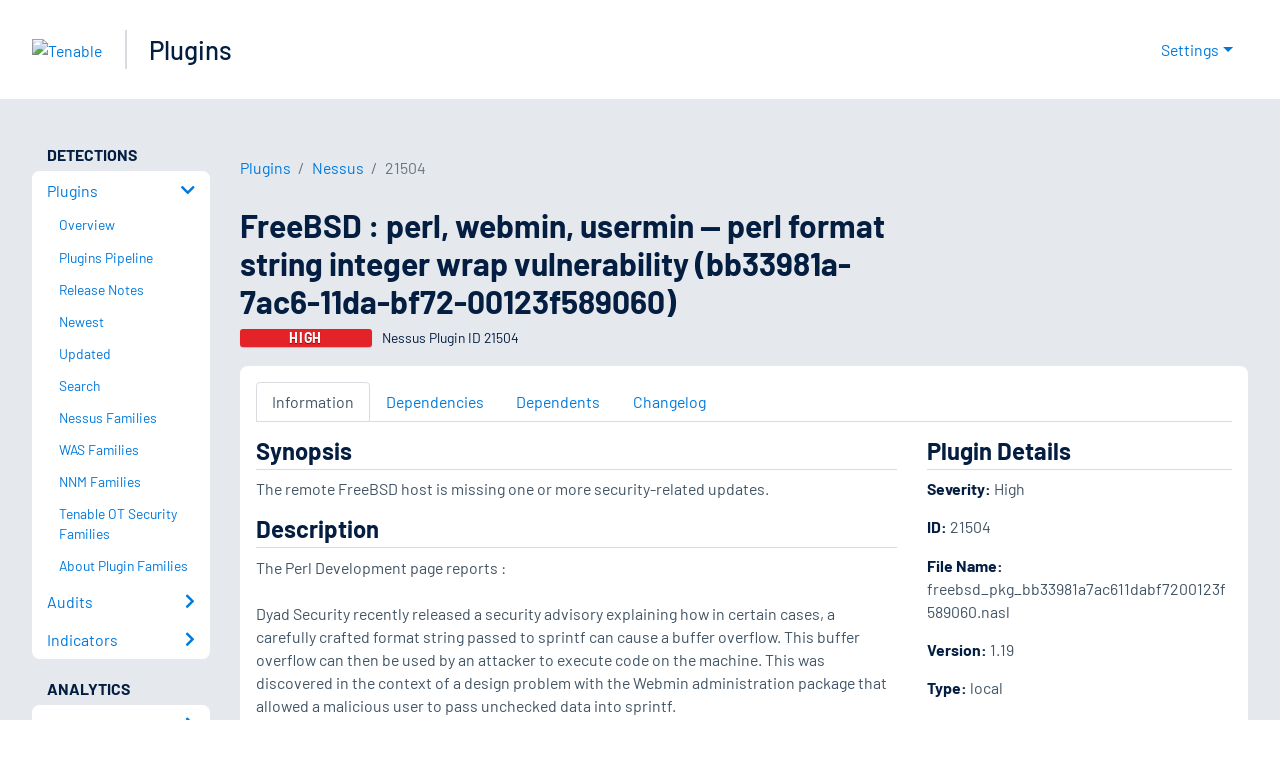

--- FILE ---
content_type: application/x-javascript; charset=UTF-8
request_url: https://trackingapi.trendemon.com/api/experience/personal?AccountId=2110&ClientUrl=https%3A%2F%2Fwww.tenable.com%2Fplugins%2Fnessus%2F21504&MarketingAutomationCookie=&ExcludeUnitsJson=%5B%5D&streamId=&callback=jsonp993442&vid=2110:17686994028755912
body_size: -66
content:
jsonp993442([])

--- FILE ---
content_type: application/x-javascript; charset=UTF-8
request_url: https://trackingapi.trendemon.com/api/experience/personal-stream?AccountId=2110&ClientUrl=https%3A%2F%2Fwww.tenable.com%2Fplugins%2Fnessus%2F21504&MarketingAutomationCookie=&ExcludedStreamsJson=%5B%5D&callback=jsonp90668&vid=2110:17686994028755912
body_size: -65
content:
jsonp90668(null)

--- FILE ---
content_type: application/x-javascript; charset=UTF-8
request_url: https://trackingapi.trendemon.com/api/Identity/me?accountId=2110&DomainCookie=17686994028755912&fingerPrint=cd6156e959afb7f71e12407d11bda856&callback=jsonp125715&vid=
body_size: 273
content:
jsonp125715({"VisitorUid":"636921396511169212","VisitorInternalId":"2110:17686994028755912"})